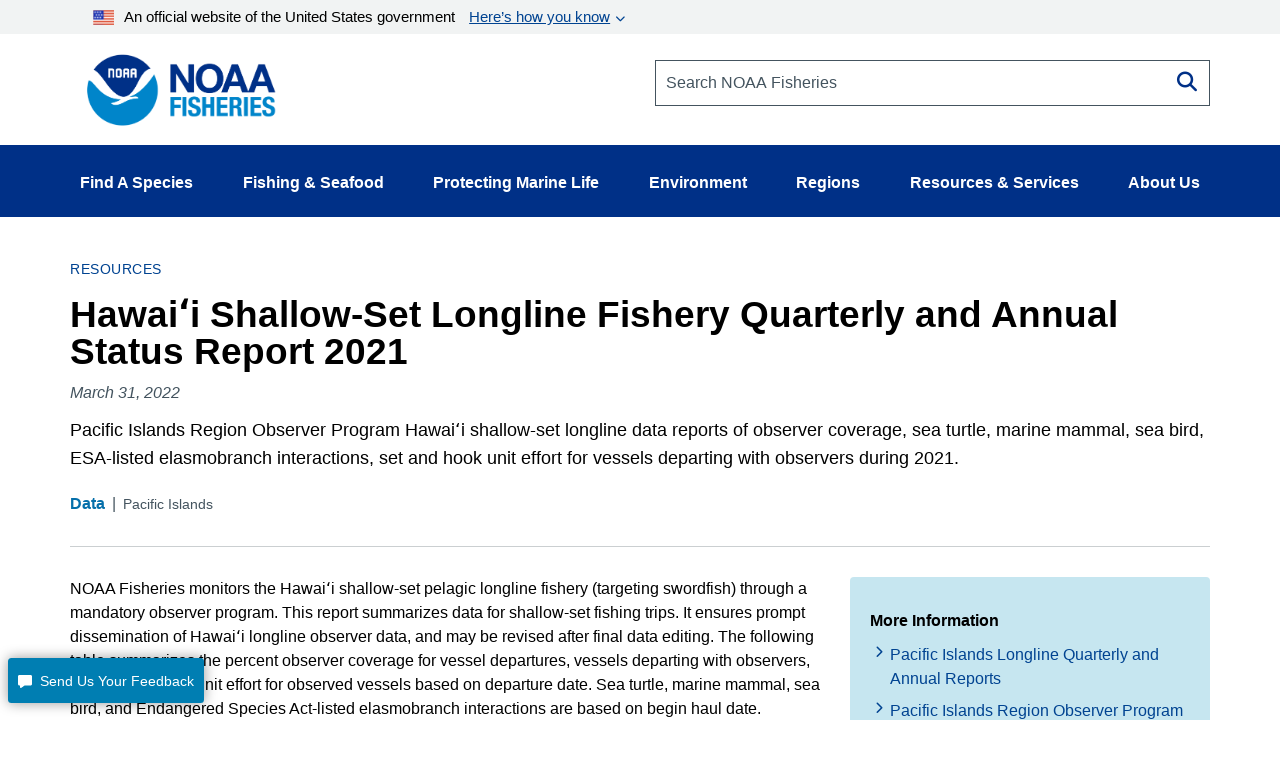

--- FILE ---
content_type: application/javascript
request_url: https://www.fisheries.noaa.gov/themes/custom/noaa_components/scripts/outdated-browser/outdated-browser.js?t962ca
body_size: -5
content:
if (navigator.appName == 'Microsoft Internet Explorer' || !!(navigator.userAgent.match(/Trident/) || navigator.userAgent.match(/rv:11/)) || (typeof jQuery.browser !== "undefined" && jQuery.browser.msie == 1)) {
  document.getElementById('block-outdatedbrowser').style.display ='block';
}
